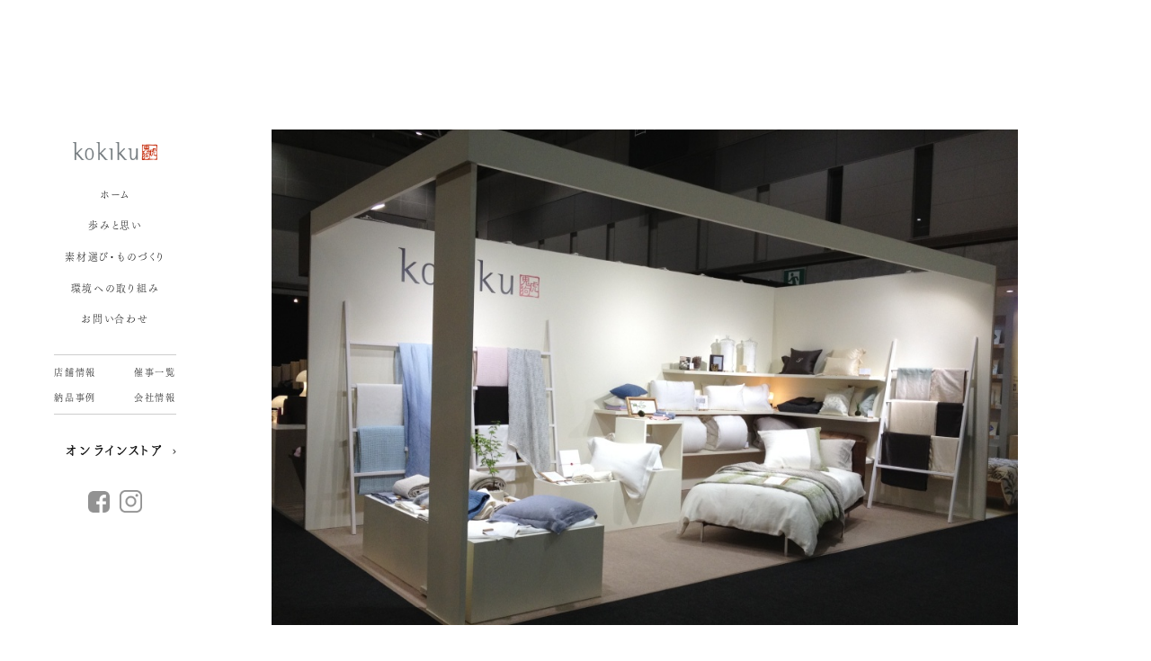

--- FILE ---
content_type: text/html; charset=UTF-8
request_url: https://kokiku.jp/category/event/666/
body_size: 6979
content:
<!DOCTYPE html>
<html lang="ja">

<head prefix="og: http://ogp.me/ns# fb: http://ogp.me/ns/fb# website: http://ogp.me/ns/website#">
		<meta charset="UTF-8">
	<meta http-equiv="X-UA-Compatible" content="IE=Edge">
	<title>IFFT interiorlifestyle TOKYO 2014 | kokiku</title>
		<meta name="keywords" content="">
	<meta name="author" content="TOLiVR">
	<meta name="viewport" content="width=device-width, initial-scale=1">
	<meta name="format-detection" content="telephone=no">

	<meta property="og:title" content="IFFT interiorlifestyle TOKYO 2014 | kokiku" />
	<meta property="og:type" content="article" />
	<meta property="og:image" content="https://kokiku.jp/wp-content/themes/kokiku/img/ogp.jpg" />
	<meta property="og:url" content="https://kokiku.jp" />
	<meta property="og:site_name" content="kokiku" />
	
	<link rel="stylesheet" type="text/css" href="https://kokiku.jp/wp-content/themes/kokiku/css/ress.css">
	<link rel="stylesheet" type="text/css" href="https://kokiku.jp/wp-content/themes/kokiku/css/header.css">
	<link rel="stylesheet" type="text/css" href="https://kokiku.jp/wp-content/themes/kokiku/css/first.css">
	<link rel="stylesheet" type="text/css" href="https://kokiku.jp/wp-content/themes/kokiku/css/style.css" media="print" onload="this.media='all'">
	<link rel="stylesheet" type="text/css" href="https://kokiku.jp/wp-content/themes/kokiku/css/single.css" media="print" onload="this.media='all'">
	<link rel="stylesheet" type="text/css" href="https://kokiku.jp/wp-content/themes/kokiku/css/footer.css" media="print" onload="this.media='all'">
	<link rel="stylesheet" type="text/css" href="https://kokiku.jp/wp-content/themes/kokiku/css/ifft-interiorlifestyle-tokyo-2014.css" media="print" onload="this.media='all'">
	<link rel="stylesheet" type="text/css" href="https://kokiku.jp/wp-content/themes/kokiku/css/last.css" media="print" onload="this.media='all'">

	<link rel="shortcut icon" href="https://kokiku.jp/wp-content/themes/kokiku/img/favicon.ico">
	<link rel="apple-touch-icon" href="https://kokiku.jp/wp-content/themes/kokiku/img/apple-touch-icon.png">
	<link rel="icon" type="image/png" href="https://kokiku.jp/wp-content/themes/kokiku/img/android-chrome-192x192.png">

	<style>
		body {
			margin: 0px;
		}
	</style>
		<script src="https://ajax.googleapis.com/ajax/libs/jquery/1.12.4/jquery.min.js"></script>
	<meta name='robots' content='max-image-preview:large' />

<!-- All in One SEO Pack 2.2.7.6.2 by Michael Torbert of Semper Fi Web Design[213,262] -->
<meta name="description" itemprop="description" content="2014年6月4-6日 東京ビッグサイト　西４ホール　HOME" />

<link rel="canonical" href="https://kokiku.jp/category/event/666/" />
<!-- /all in one seo pack -->
<link rel='dns-prefetch' href='//s.w.org' />
<script type="text/javascript">
window._wpemojiSettings = {"baseUrl":"https:\/\/s.w.org\/images\/core\/emoji\/14.0.0\/72x72\/","ext":".png","svgUrl":"https:\/\/s.w.org\/images\/core\/emoji\/14.0.0\/svg\/","svgExt":".svg","source":{"concatemoji":"https:\/\/kokiku.jp\/wp-includes\/js\/wp-emoji-release.min.js?ver=6.0.11"}};
/*! This file is auto-generated */
!function(e,a,t){var n,r,o,i=a.createElement("canvas"),p=i.getContext&&i.getContext("2d");function s(e,t){var a=String.fromCharCode,e=(p.clearRect(0,0,i.width,i.height),p.fillText(a.apply(this,e),0,0),i.toDataURL());return p.clearRect(0,0,i.width,i.height),p.fillText(a.apply(this,t),0,0),e===i.toDataURL()}function c(e){var t=a.createElement("script");t.src=e,t.defer=t.type="text/javascript",a.getElementsByTagName("head")[0].appendChild(t)}for(o=Array("flag","emoji"),t.supports={everything:!0,everythingExceptFlag:!0},r=0;r<o.length;r++)t.supports[o[r]]=function(e){if(!p||!p.fillText)return!1;switch(p.textBaseline="top",p.font="600 32px Arial",e){case"flag":return s([127987,65039,8205,9895,65039],[127987,65039,8203,9895,65039])?!1:!s([55356,56826,55356,56819],[55356,56826,8203,55356,56819])&&!s([55356,57332,56128,56423,56128,56418,56128,56421,56128,56430,56128,56423,56128,56447],[55356,57332,8203,56128,56423,8203,56128,56418,8203,56128,56421,8203,56128,56430,8203,56128,56423,8203,56128,56447]);case"emoji":return!s([129777,127995,8205,129778,127999],[129777,127995,8203,129778,127999])}return!1}(o[r]),t.supports.everything=t.supports.everything&&t.supports[o[r]],"flag"!==o[r]&&(t.supports.everythingExceptFlag=t.supports.everythingExceptFlag&&t.supports[o[r]]);t.supports.everythingExceptFlag=t.supports.everythingExceptFlag&&!t.supports.flag,t.DOMReady=!1,t.readyCallback=function(){t.DOMReady=!0},t.supports.everything||(n=function(){t.readyCallback()},a.addEventListener?(a.addEventListener("DOMContentLoaded",n,!1),e.addEventListener("load",n,!1)):(e.attachEvent("onload",n),a.attachEvent("onreadystatechange",function(){"complete"===a.readyState&&t.readyCallback()})),(e=t.source||{}).concatemoji?c(e.concatemoji):e.wpemoji&&e.twemoji&&(c(e.twemoji),c(e.wpemoji)))}(window,document,window._wpemojiSettings);
</script>
<style type="text/css">
img.wp-smiley,
img.emoji {
	display: inline !important;
	border: none !important;
	box-shadow: none !important;
	height: 1em !important;
	width: 1em !important;
	margin: 0 0.07em !important;
	vertical-align: -0.1em !important;
	background: none !important;
	padding: 0 !important;
}
</style>
	<link rel='stylesheet' id='wp-block-library-css'  href='https://kokiku.jp/wp-includes/css/dist/block-library/style.min.css?ver=6.0.11' type='text/css' media='all' />
<style id='global-styles-inline-css' type='text/css'>
body{--wp--preset--color--black: #000000;--wp--preset--color--cyan-bluish-gray: #abb8c3;--wp--preset--color--white: #ffffff;--wp--preset--color--pale-pink: #f78da7;--wp--preset--color--vivid-red: #cf2e2e;--wp--preset--color--luminous-vivid-orange: #ff6900;--wp--preset--color--luminous-vivid-amber: #fcb900;--wp--preset--color--light-green-cyan: #7bdcb5;--wp--preset--color--vivid-green-cyan: #00d084;--wp--preset--color--pale-cyan-blue: #8ed1fc;--wp--preset--color--vivid-cyan-blue: #0693e3;--wp--preset--color--vivid-purple: #9b51e0;--wp--preset--gradient--vivid-cyan-blue-to-vivid-purple: linear-gradient(135deg,rgba(6,147,227,1) 0%,rgb(155,81,224) 100%);--wp--preset--gradient--light-green-cyan-to-vivid-green-cyan: linear-gradient(135deg,rgb(122,220,180) 0%,rgb(0,208,130) 100%);--wp--preset--gradient--luminous-vivid-amber-to-luminous-vivid-orange: linear-gradient(135deg,rgba(252,185,0,1) 0%,rgba(255,105,0,1) 100%);--wp--preset--gradient--luminous-vivid-orange-to-vivid-red: linear-gradient(135deg,rgba(255,105,0,1) 0%,rgb(207,46,46) 100%);--wp--preset--gradient--very-light-gray-to-cyan-bluish-gray: linear-gradient(135deg,rgb(238,238,238) 0%,rgb(169,184,195) 100%);--wp--preset--gradient--cool-to-warm-spectrum: linear-gradient(135deg,rgb(74,234,220) 0%,rgb(151,120,209) 20%,rgb(207,42,186) 40%,rgb(238,44,130) 60%,rgb(251,105,98) 80%,rgb(254,248,76) 100%);--wp--preset--gradient--blush-light-purple: linear-gradient(135deg,rgb(255,206,236) 0%,rgb(152,150,240) 100%);--wp--preset--gradient--blush-bordeaux: linear-gradient(135deg,rgb(254,205,165) 0%,rgb(254,45,45) 50%,rgb(107,0,62) 100%);--wp--preset--gradient--luminous-dusk: linear-gradient(135deg,rgb(255,203,112) 0%,rgb(199,81,192) 50%,rgb(65,88,208) 100%);--wp--preset--gradient--pale-ocean: linear-gradient(135deg,rgb(255,245,203) 0%,rgb(182,227,212) 50%,rgb(51,167,181) 100%);--wp--preset--gradient--electric-grass: linear-gradient(135deg,rgb(202,248,128) 0%,rgb(113,206,126) 100%);--wp--preset--gradient--midnight: linear-gradient(135deg,rgb(2,3,129) 0%,rgb(40,116,252) 100%);--wp--preset--duotone--dark-grayscale: url('#wp-duotone-dark-grayscale');--wp--preset--duotone--grayscale: url('#wp-duotone-grayscale');--wp--preset--duotone--purple-yellow: url('#wp-duotone-purple-yellow');--wp--preset--duotone--blue-red: url('#wp-duotone-blue-red');--wp--preset--duotone--midnight: url('#wp-duotone-midnight');--wp--preset--duotone--magenta-yellow: url('#wp-duotone-magenta-yellow');--wp--preset--duotone--purple-green: url('#wp-duotone-purple-green');--wp--preset--duotone--blue-orange: url('#wp-duotone-blue-orange');--wp--preset--font-size--small: 13px;--wp--preset--font-size--medium: 20px;--wp--preset--font-size--large: 36px;--wp--preset--font-size--x-large: 42px;}.has-black-color{color: var(--wp--preset--color--black) !important;}.has-cyan-bluish-gray-color{color: var(--wp--preset--color--cyan-bluish-gray) !important;}.has-white-color{color: var(--wp--preset--color--white) !important;}.has-pale-pink-color{color: var(--wp--preset--color--pale-pink) !important;}.has-vivid-red-color{color: var(--wp--preset--color--vivid-red) !important;}.has-luminous-vivid-orange-color{color: var(--wp--preset--color--luminous-vivid-orange) !important;}.has-luminous-vivid-amber-color{color: var(--wp--preset--color--luminous-vivid-amber) !important;}.has-light-green-cyan-color{color: var(--wp--preset--color--light-green-cyan) !important;}.has-vivid-green-cyan-color{color: var(--wp--preset--color--vivid-green-cyan) !important;}.has-pale-cyan-blue-color{color: var(--wp--preset--color--pale-cyan-blue) !important;}.has-vivid-cyan-blue-color{color: var(--wp--preset--color--vivid-cyan-blue) !important;}.has-vivid-purple-color{color: var(--wp--preset--color--vivid-purple) !important;}.has-black-background-color{background-color: var(--wp--preset--color--black) !important;}.has-cyan-bluish-gray-background-color{background-color: var(--wp--preset--color--cyan-bluish-gray) !important;}.has-white-background-color{background-color: var(--wp--preset--color--white) !important;}.has-pale-pink-background-color{background-color: var(--wp--preset--color--pale-pink) !important;}.has-vivid-red-background-color{background-color: var(--wp--preset--color--vivid-red) !important;}.has-luminous-vivid-orange-background-color{background-color: var(--wp--preset--color--luminous-vivid-orange) !important;}.has-luminous-vivid-amber-background-color{background-color: var(--wp--preset--color--luminous-vivid-amber) !important;}.has-light-green-cyan-background-color{background-color: var(--wp--preset--color--light-green-cyan) !important;}.has-vivid-green-cyan-background-color{background-color: var(--wp--preset--color--vivid-green-cyan) !important;}.has-pale-cyan-blue-background-color{background-color: var(--wp--preset--color--pale-cyan-blue) !important;}.has-vivid-cyan-blue-background-color{background-color: var(--wp--preset--color--vivid-cyan-blue) !important;}.has-vivid-purple-background-color{background-color: var(--wp--preset--color--vivid-purple) !important;}.has-black-border-color{border-color: var(--wp--preset--color--black) !important;}.has-cyan-bluish-gray-border-color{border-color: var(--wp--preset--color--cyan-bluish-gray) !important;}.has-white-border-color{border-color: var(--wp--preset--color--white) !important;}.has-pale-pink-border-color{border-color: var(--wp--preset--color--pale-pink) !important;}.has-vivid-red-border-color{border-color: var(--wp--preset--color--vivid-red) !important;}.has-luminous-vivid-orange-border-color{border-color: var(--wp--preset--color--luminous-vivid-orange) !important;}.has-luminous-vivid-amber-border-color{border-color: var(--wp--preset--color--luminous-vivid-amber) !important;}.has-light-green-cyan-border-color{border-color: var(--wp--preset--color--light-green-cyan) !important;}.has-vivid-green-cyan-border-color{border-color: var(--wp--preset--color--vivid-green-cyan) !important;}.has-pale-cyan-blue-border-color{border-color: var(--wp--preset--color--pale-cyan-blue) !important;}.has-vivid-cyan-blue-border-color{border-color: var(--wp--preset--color--vivid-cyan-blue) !important;}.has-vivid-purple-border-color{border-color: var(--wp--preset--color--vivid-purple) !important;}.has-vivid-cyan-blue-to-vivid-purple-gradient-background{background: var(--wp--preset--gradient--vivid-cyan-blue-to-vivid-purple) !important;}.has-light-green-cyan-to-vivid-green-cyan-gradient-background{background: var(--wp--preset--gradient--light-green-cyan-to-vivid-green-cyan) !important;}.has-luminous-vivid-amber-to-luminous-vivid-orange-gradient-background{background: var(--wp--preset--gradient--luminous-vivid-amber-to-luminous-vivid-orange) !important;}.has-luminous-vivid-orange-to-vivid-red-gradient-background{background: var(--wp--preset--gradient--luminous-vivid-orange-to-vivid-red) !important;}.has-very-light-gray-to-cyan-bluish-gray-gradient-background{background: var(--wp--preset--gradient--very-light-gray-to-cyan-bluish-gray) !important;}.has-cool-to-warm-spectrum-gradient-background{background: var(--wp--preset--gradient--cool-to-warm-spectrum) !important;}.has-blush-light-purple-gradient-background{background: var(--wp--preset--gradient--blush-light-purple) !important;}.has-blush-bordeaux-gradient-background{background: var(--wp--preset--gradient--blush-bordeaux) !important;}.has-luminous-dusk-gradient-background{background: var(--wp--preset--gradient--luminous-dusk) !important;}.has-pale-ocean-gradient-background{background: var(--wp--preset--gradient--pale-ocean) !important;}.has-electric-grass-gradient-background{background: var(--wp--preset--gradient--electric-grass) !important;}.has-midnight-gradient-background{background: var(--wp--preset--gradient--midnight) !important;}.has-small-font-size{font-size: var(--wp--preset--font-size--small) !important;}.has-medium-font-size{font-size: var(--wp--preset--font-size--medium) !important;}.has-large-font-size{font-size: var(--wp--preset--font-size--large) !important;}.has-x-large-font-size{font-size: var(--wp--preset--font-size--x-large) !important;}
</style>
<link rel="https://api.w.org/" href="https://kokiku.jp/wp-json/" /><link rel="alternate" type="application/json" href="https://kokiku.jp/wp-json/wp/v2/posts/666" /><link rel="EditURI" type="application/rsd+xml" title="RSD" href="https://kokiku.jp/xmlrpc.php?rsd" />
<link rel="wlwmanifest" type="application/wlwmanifest+xml" href="https://kokiku.jp/wp-includes/wlwmanifest.xml" /> 
<meta name="generator" content="WordPress 6.0.11" />
<link rel='shortlink' href='https://kokiku.jp/?p=666' />
<link rel="alternate" type="application/json+oembed" href="https://kokiku.jp/wp-json/oembed/1.0/embed?url=https%3A%2F%2Fkokiku.jp%2Fcategory%2Fevent%2F666%2F" />
<link rel="alternate" type="text/xml+oembed" href="https://kokiku.jp/wp-json/oembed/1.0/embed?url=https%3A%2F%2Fkokiku.jp%2Fcategory%2Fevent%2F666%2F&#038;format=xml" />
	<script type="text/javascript" src="https://kokiku.jp/wp-content/themes/kokiku/js/customize.min.js"></script>

	<script>
		(function(d) {
			var config = {
				kitId: 'fip1krk',
					scriptTimeout: 3000,
					async: true
				},
				h = d.documentElement,
				t = setTimeout(function() {
					h.className = h.className.replace(/\bwf-loading\b/g, "") + " wf-inactive";
				}, config.scriptTimeout),
				tk = d.createElement("script"),
				f = false,
				s = d.getElementsByTagName("script")[0],
				a;
			h.className += " wf-loading";
			tk.src = 'https://use.typekit.net/' + config.kitId + '.js';
			tk.async = true;
			tk.onload = tk.onreadystatechange = function() {
				a = this.readyState;
				if (f || a && a != "complete" && a != "loaded") return;
				f = true;
				clearTimeout(t);
				try {
					Typekit.load(config)
				} catch (e) {}
			};
			s.parentNode.insertBefore(tk, s)
		})(document);
	</script>
</head>

<body>
		<p class="sp_logo sp_only"><a href="https://kokiku.jp"><img src="https://kokiku.jp/wp-content/themes/kokiku/img/common/logo.png" alt="kokiku"></a></p>
	<header class="l-header">
		<div class="header_innerwrap">
			<div class="header_inner">
				<p class="logo"><a href="https://kokiku.jp"><img src="https://kokiku.jp/wp-content/themes/kokiku/img/common/logo.png" alt="kokiku"></a></p>
			
				<div class="header_nav">
					<nav>
						<ul>
							<li><a class="" href="https://kokiku.jp"><span>ホーム</span></a></li>
							<li><a class="" href="https://kokiku.jp/about/"><span>歩みと思い</span></a></li>
							<li><a class="" href="https://kokiku.jp/concept/"><span>素材選び・ものづくり</span></a></li>
							<li><a class="" href="https://kokiku.jp/environment/"><span>環境への取り組み</span></a></li>
							<li><a class="" href="mailto:shop@kokiku.jp"><span>お問い合わせ</span></a></li>
						</ul>
					</nav>
				</div>
			
				<div class="header_subnav">
					<ul>
						<li><a href="https://kokiku.jp/company/#link_shopinfo">店舗情報</a></li>
						<li><a href="https://kokiku.jp/category/event">催事一覧</a></li>
						<li><a href="https://kokiku.jp/category/achievement">納品事例</a></li>
						<li><a href="https://kokiku.jp/company/">会社情報</a></li>
					</ul>
				</div>
			
				<p class="online"><a href="https://shop.kokiku.jp/">オンラインストア<span class="ico ico_link_arrow"></span></a></p>
				<ul class="sns_list">
					<li><a href="https://www.facebook.com/kokiku.jp" target="_blank" class="hover"><img src="https://kokiku.jp/wp-content/themes/kokiku/img/common/ico_fb.png" alt="" loading="lazy" width="24"></a></li>
					<li><a href="https://www.instagram.com/kokiku.jp/" target="_blank" class="hover"><img src="https://kokiku.jp/wp-content/themes/kokiku/img/common/ico_is.png" alt="" loading="lazy" width="25"></a></li>
				</ul>
			</div>
		</div>
	</header>

	<div class="hamburger_icon tab_only hover">
		<div id="nav-toggle">
			<span></span><span></span><span></span>
		</div>
	</div><main class="single">
	<div id="main_contents" class="site-content">

		<section id="article" class="section">
			<div class="content_wrap">
				
								<p class="main_img"><img src="https://kokiku.jp/wp-content/uploads/all.jpg" alt="IFFT interiorlifestyle TOKYO 2014"  loading="lazy" /></p>
								<h1 class="tit">IFFT interiorlifestyle TOKYO 2014</h1>
				<p class="date">2015.11.21</p>


				<div class="contents">
					<div><p>2014年6月4-6日<br />
東京ビッグサイト　西４ホール　HOME</p>
<p><a href="https://kokiku.jp/wp-content/uploads/momiji.jpg"><img width="400" height="268" src="https://kokiku.jp/wp-content/uploads/momiji-400x268.jpg" alt="momiji"  class="alignnone size-thumbnail wp-image-669" /></a>　<a href="https://kokiku.jp/wp-content/uploads/吉祥.jpg"><img loading="lazy" width="400" height="268" src="https://kokiku.jp/wp-content/uploads/吉祥-400x268.jpg" alt="吉祥"  class="alignnone size-thumbnail wp-image-670" /></a><br />
<a href="https://kokiku.jp/wp-content/uploads/half2.jpg"><img src="https://kokiku.jp/wp-content/uploads/half2.jpg" alt="half2"  class="alignnone size-full wp-image-672" /></a>　<br />
<a href="https://kokiku.jp/wp-content/uploads/img-report-2014-02-07.jpg"><img loading="lazy" width="454" height="336" src="https://kokiku.jp/wp-content/uploads/img-report-2014-02-07.jpg" alt="img-report-2014-02-07"  class="alignnone size-full wp-image-679" srcset="https://kokiku.jp/wp-content/uploads/img-report-2014-02-07.jpg 454w, https://kokiku.jp/wp-content/uploads/img-report-2014-02-07-300x222.jpg 300w" sizes="(max-width: 454px) 100vw, 454px" /></a>　<a href="https://kokiku.jp/wp-content/uploads/img-report-2014-02-06.jpg"><img loading="lazy" width="226" height="339" src="https://kokiku.jp/wp-content/uploads/img-report-2014-02-06.jpg" alt="img-report-2014-02-06"  class="alignnone size-full wp-image-680" srcset="https://kokiku.jp/wp-content/uploads/img-report-2014-02-06.jpg 226w, https://kokiku.jp/wp-content/uploads/img-report-2014-02-06-200x300.jpg 200w" sizes="(max-width: 226px) 100vw, 226px" /></a></p>
</div>
				</div>

				
								<div class="pagenation">
					<div class="box">
												<a class="left animation ShowIn" href="https://kokiku.jp/category/event/643/">
							<span>前の記事</span>
							<p>WHITE MILANO 2014</p>
						</a>
																		<a class="right animation ShowIn" href="https://kokiku.jp/category/event/687/">
							<span>次の記事</span>
							<p>WHITE MILANO 2015</p>
						</a>
											</div>
				</div>
			
				<p class="btn_wrap animation ShowIn" style="margin-top:5rem"><a href="https://kokiku.jp/category/category/event/" class="btn">展示会／イベント一覧</a></p>
			</div>
		</section>
		<section class="section_store section_shop section">
		<p class="common_mainimg animation ShowIn"></p>
	<div class="content_wrap_s">
		<h2 class="tit animation ShowIn">直営店</h2>
		<div class="box">
			<div class="txtwrap">
				<p class="name animation ShowIn">kokiku 青山ショールーム</p>
				<p class="address animation ShowIn">
					〒107-0062<br>
					東京都港区南青山5-10-2 第2九曜Bldg.106
				</p>
				
				<ul class="list animation ShowIn">
					<li><a href="https://g.page/kokiku-jp?share" rel="nofollow" class="link_txt"><span class="ico ico_map"></span>MAP</a></li>
					<li><a href="https://kokiku.jp/category/news/5385/" class="link_txt"><span class="ico ico_calender"></span>営業日カレンダー</a></li>
				</ul>
				<p class="contact animation ShowIn">
					TEL   : <a href="tel:0367125700">03-6712-5700</a><br>
					Email: <a href="mailto:shop@kokiku.jp">shop@kokiku.jp</a>
				</p>
				<div class="online animation ShowIn">
					<span class="big">kokikuオンラインストア</span><br>
					<a href="https://shop.kokiku.jp/">https://shop.kokiku.jp/</a>
				</div>
			</div>
			<p class="img animation ShowIn"><img src="https://kokiku.jp/wp-content/themes/kokiku/img/common/illust_map.jpg" alt="" loading="lazy"></p>
		</div>
	</div>
</section>

<a id="link_calendar" class="page_link"></a>
<section class="section_calender section_shop section">
	<div class="content_wrap_s">
		<h2 class="tit animation ShowIn">営業日</h2>
		<div class="box">
												<a href="https://kokiku.jp/category/news/5385/" class="calender_link">
			
								<img src="https://kokiku.jp/wp-content/uploads/Gold-Minimalist-January-2026-Calendar-Facebook-Post-2-1024x1024.png" alt="1月の営業日" loading="lazy">
							</a>
											</div>
	</div>
</section>
		<section id="news" class="section wrap_type">
	<div class="wrap_line animation"></div>
	<div class="content_wrap_s">
		<div class="common_head">
			<h2 class="tit animation ShowIn">お知らせ</h2>
			<p class="btn_wrap animation ShowIn"><a href="https://kokiku.jp/category/news/" class="btn_txt">一覧へ</a></p>
		</div>
		<div class="dl_box">
									<div class="box">
								<a href="https://kokiku.jp/category/news/5385/">
					<dl class="animation ShowIn">
						<dt class="animation ShowIn">2025年12月26日</dt>
						<dd class="animation ShowIn">1月の営業日</dd>
					</dl>
				</a>
								<a href="https://kokiku.jp/category/news/5383/">
					<dl class="animation ShowIn">
						<dt class="animation ShowIn">2025年12月22日</dt>
						<dd class="animation ShowIn">年末年始休業のお知らせ</dd>
					</dl>
				</a>
								<a href="https://kokiku.jp/category/news/5379/">
					<dl class="animation ShowIn">
						<dt class="animation ShowIn">2025年11月29日</dt>
						<dd class="animation ShowIn">12月の営業日</dd>
					</dl>
				</a>
							</div>
								</div>
	</div>
</section>
	</div>
</main>


<footer class="l-footer">
	<div class="content_wrap">
		<div class="footer_inner">
			<div class="footer_link">
				<ul>
					<li class="animation ShowIn"><a href="https://shop.kokiku.jp/blogs/link/%E7%B4%A0%E6%9D%90%E5%88%A5%E3%81%AE%E3%81%8A%E6%89%8B%E5%85%A5%E3%82%8C%E6%96%B9%E6%B3%95"><p class="img"><img src="https://kokiku.jp/wp-content/themes/kokiku/img/common/footer_link_img01.jpg" alt="" loading="lazy"></p><p class="title"><span>素材別お手入れ方法</span></p></a></li>
					<li class="animation ShowIn"><a href="https://shop.kokiku.jp/blogs/link/downtype"><p class="img"><img src="https://kokiku.jp/wp-content/themes/kokiku/img/common/footer_link_img02.jpg" alt="" loading="lazy"></p><p class="title"><span>羽毛の種類</span></p></a></li>
					<li class="animation ShowIn"><a href="https://shop.kokiku.jp/blogs/link/%E7%BE%BD%E6%AF%9B%E5%B8%83%E5%9B%A3%E3%81%AE%E9%81%B8%E3%81%B3%E6%96%B9"><p class="img"><img src="https://kokiku.jp/wp-content/themes/kokiku/img/common/footer_link_img03.jpg" alt="" loading="lazy"></p><p class="title"><span>羽毛布団の選び方</span></p></a></li>
				</ul>
			</div>
			
			<div class="footer_info">
				<div class="left">
					<div class="logo_wrap">
						<p class="logo"><img src="https://kokiku.jp/wp-content/themes/kokiku/img/common/logo.png" alt="kokiku" loading="lazy"></p>
					</div>
					<p class="info">
						kokiku 青山ショールーム<br>
						〒107-0062 東京都港区南青山5-10-2 第2九曜Bldg.106
					</p>
					<ul class="sns_list">
						<li><a href="https://www.facebook.com/kokiku.jp" target="_blank" class="hover"><img src="https://kokiku.jp/wp-content/themes/kokiku/img/common/ico_fb.png" alt="" loading="lazy" width="24"></a></li>
						<li><a href="https://www.instagram.com/kokiku.jp/" target="_blank" class="hover"><img src="https://kokiku.jp/wp-content/themes/kokiku/img/common/ico_is.png" alt="" loading="lazy" width="25"></a></li>
					</ul>
				</div>
			
				<div class="footer_nav_wrap">
					<div class="footer_nav">
							<ul class="main">
								<li><a class="text_link02" href="https://kokiku.jp"><span>ホーム</span></a></li>
								<li><a class="text_link02" href="https://kokiku.jp/about/"><span>歩みと思い</span></a></li>
								<li><a class="text_link02" href="https://kokiku.jp/concept/"><span>素材選び・ものづくり</span></a></li>
								<li><a class="text_link02" href="https://kokiku.jp/environment/"><span>環境への取り組み</span></a></li>
								<li><a class="text_link02" href="mailto:shop@kokiku.jp"><span>お問い合わせ</span></a></li>
							</ul>
						<ul class="sub">
							<li><a class="text_link02" href="https://kokiku.jp/company/#link_shopinfo">店舗情報</a></li>
							<li><a class="text_link02" href="https://kokiku.jp/category/achievement">納品事例</a></li>
						</ul>
						<ul class="sub">
							<li><a class="text_link02" href="https://kokiku.jp/category/event">催事一覧</a></li>
							<li><a class="text_link02" href="https://kokiku.jp/company/">会社情報</a></li>
						</ul>
					</div>
					
					<p class="online"><a href="https://shop.kokiku.jp/">オンラインストア<span class="ico ico_link_arrow"></span></a></p>
				</div>
			</div>
			<small><span>© kokiku.</span></small>
		</div>
	</div>
</footer>
</body>

</html>

--- FILE ---
content_type: text/css
request_url: https://kokiku.jp/wp-content/themes/kokiku/css/header.css
body_size: 1088
content:
.l-header{position:fixed;left:0;top:0;bottom:0;width:20%;display:-webkit-box;display:-ms-flexbox;display:flex;justify-content:center;align-items:center;text-align:center;z-index:2}.l-header .header_inner{max-width:15rem}.l-header .logo{margin-bottom:4rem}.l-header .logo img{width:12rem}.l-header .header_nav{margin-bottom:2.2rem}.l-header .header_nav ul li{font-size:1.3rem}.l-header .header_nav ul li:not(:last-child){margin-bottom:1rem}.l-header .header_nav ul li a{display:block;transition:all 0.35s}.l-header .header_nav ul li a:hover{opacity:0.5}.l-header .header_nav ul li span{position:relative;display:inline-block;padding-bottom:0.2rem;font-size:1.03em;z-index:0}.l-header .header_subnav{margin-bottom:1.5rem}.l-header .header_subnav ul{display:-webkit-box;display:-ms-flexbox;display:flex;flex-wrap:wrap;justify-content:space-between;border-top:1px solid rgba(0, 0, 0, 0.2);border-bottom:1px solid rgba(0, 0, 0, 0.2);padding:0.3rem 0 0.7rem}.l-header .header_subnav ul li{min-width:34%}.l-header .header_subnav ul li a{font-size:1.12rem}.l-header .header_subnav ul li a:hover{text-decoration:underline}.l-header .online{margin-bottom:0.5rem;text-align:center}.l-header .online a{position:relative;display:block;padding:1rem 0;font-size:1.5rem;font-weight:bold;letter-spacing:0.2em}.l-header .online a .ico{position:absolute;right:0;top:50%;margin-right:0;transform:translate(0, -50%);-webkit-transform:translate(0, -50%);transition:all 0.3s}.l-header .online a:hover .ico{right:-1rem}.l-header .sns_list{display:-webkit-box;display:-ms-flexbox;display:flex;justify-content:center;align-items:center}.l-header .sns_list li:not(:last-child){margin-right:1.3rem}.hamburger_icon{display:none}@media screen and (min-width:1001px) and (max-width:1300px){.l-header .logo{margin-bottom:3rem}.l-header .logo img{width:10.5rem}.l-header .header_nav{margin-bottom:3rem}.l-header .header_nav ul li:not(:last-child){margin-bottom:1.2rem}.l-header .header_nav ul li span{font-size:1.21rem}.l-header .header_subnav{margin-bottom:2rem}.l-header .header_subnav ul{padding:0.4rem 0 0.6rem}.l-header .online{margin-bottom:2rem}.l-header .online a{font-size:1.5rem}}@media screen and (min-width:1001px){.scroll-end .l-header{position:absolute;top:auto;bottom:55rem}}@media screen and (max-width:1000px){.sp_logo{position:fixed;left:2rem;top:1.6rem;z-index:1}.sp_logo img{width:10.8rem}.l-header{width:100%;height:100vh;opacity:0;align-items:flex-start;visibility:hidden;transition:all 0.3s;background:rgba(255, 255, 255, 0.95);overflow:auto}.l-header.open{top:0;opacity:1;visibility:visible}.l-header .header_innerwrap{display:-webkit-box;display:-ms-flexbox;display:flex;align-items:center;justify-content:center;min-height:100vh}.l-header .header_inner{max-width:21rem;padding:5.6rem 0 3rem}.l-header .logo{margin-bottom:3.3rem}.l-header .logo img{width:11rem}.l-header .header_nav{margin-bottom:2.8rem}.l-header .header_nav ul li{font-size:1.36rem}.l-header .header_nav ul li:not(:last-child){margin-bottom:1.6rem}.l-header .header_subnav{margin-bottom:2.8rem}.l-header .header_subnav ul li a{font-size:1.25rem}.l-header .online{margin-bottom:2rem}.l-header .online a{font-size:1.6rem}.hamburger_icon{position:fixed;right:1.8rem;top:1.8rem;display:block;width:4.4rem;height:4.4rem;z-index:1001}.hamburger_icon #nav-toggle{position:absolute;left:0;right:0;top:0;bottom:0;margin:auto;width:3.6rem;height:1.6rem}.hamburger_icon #nav-toggle span{position:absolute;display:block;left:50%;top:0;width:100%;height:1px;background:#201f1e;transform:translate(-50%, 0);-webkit-transform:translate(-50%, 0);-webkit-transition:all 0.3s;transition:all 0.3s}.hamburger_icon #nav-toggle span:nth-child(2){top:50%;transform:translate(-50%, -50%);-webkit-transform:translate(-50%, -50%)}.hamburger_icon #nav-toggle span:nth-child(3){top:auto;bottom:0}.hamburger_icon.open #nav-toggle span{top:50%;background:#201f1e;transform:translate(-50%, -50%) rotate(45deg);-webkit-transform:translate(-50%, -50%) rotate(45deg)}.hamburger_icon.open #nav-toggle span:nth-child(2){opacity:0}.hamburger_icon.open #nav-toggle span:nth-child(3){top:50%;bottom:auto;transform:translate(-50%, -50%) rotate(-45deg);-webkit-transform:translate(-50%, -50%) rotate(-45deg)}}

--- FILE ---
content_type: text/css
request_url: https://kokiku.jp/wp-content/themes/kokiku/css/first.css
body_size: 2142
content:
*{letter-spacing:0.16em}h1,h2,h3,h4,h5,dt{color:#201f1e;font-weight:300}html{visibility:hidden}html.wf-active,html.loading-delay{visibility:visible}html{font-size:62.5% !important}body{position:relative;min-width:1000px;width:100%;margin:0 auto;font-family:"游ゴシック Medium", YuGothic, "游ゴシック体", "メイリオ", "Hiragino Kaku Gothic ProN", "ヒラギノ角ゴ ProN W3", HiraKakuProN-W3, "Yu Gothic Medium", sans-serif;font-weight:400;color:#1e1e1e;font-size:1.6rem;overflow:hidden;line-height:2;word-break:break-all;-webkit-font-feature-settings:"palt";font-feature-settings:"palt";-webkit-animation:bodyfadeIn ease-in-out 2s 1 normal forwards;animation:bodyfadeIn ease-in-out 2s 1 normal forwards}@keyframes bodyfadeIn{0%{opacity:0}100%{opacity:1}}@-webkit-keyframes bodyfadeIn{0%{opacity:0}100%{opacity:1}}* html body{font-size:73%}main{position:relative;z-index:0}#main_contents{width:72%;min-height:100rem;margin-left:auto;margin-right:8%}.wrap_bg{position:absolute;left:-80%;right:0;top:0;height:100%;z-index:-1}.wrap_line{position:absolute;left:-80%;right:0;top:0;height:0.6rem;background:#f4f4f4;z-index:-1}.section{position:relative;margin-bottom:14.5rem;z-index:0}.section.wrap_type{margin-bottom:0;padding:13rem 0}.content_wrap{position:relative;max-width:130rem;width:90%;margin:0 auto;z-index:0}.content_wrap_s{position:relative;max-width:100rem;width:82%;margin:0 auto;z-index:0}.content_bg{position:absolute;right:0;top:0;width:100%;height:100%;background-repeat:no-repeat;background-position:center center;background-size:cover;z-index:-1}.content_bg.sc_animation{width:0;-webkit-transition:width 1s;transition:width 1s}.content_bg.sc_animation.is-animated{width:100%}@media screen and (min-width:1201px) and (max-width:1600px){html{font-size:calc(55% + 0.08vw) !important}}@media screen and (min-width:1001px) and (max-width:1300px){html{font-size:calc(50% + 0.08vw) !important}}@media screen and (max-width:1000px){html{font-size:55% !important}body{min-width:1px}#main_contents{width:auto;min-height:0;margin-right:0}.wrap_bg,.wrap_line{left:0}.section{margin-bottom:5.5rem}.section.wrap_type{padding:6rem 0}.content_wrap{width:88%}.content_wrap_s{width:82%}.section_first{margin-top:5rem}}@media screen and (max-width:320px){html{font-size:43% !important}}#main_visual{position:relative;margin-bottom:18rem;z-index:0}#main_visual .bg_wrap{position:relative;z-index:0}#main_visual .visual_bg{height:100vh;min-height:500px;background-position:center center;background-repeat:no-repeat;background-size:cover}#main_visual .titwrap{position:absolute;left:4%;top:50%;width:100%;transform:translate(0, -50%);-webkit-transform:translate(0, -50%);z-index:1}#main_visual .tit{color:#fff;font-size:3.3rem;text-align:center}#main_visual02{position:relative;height:100vh;min-height:50rem}#main_visual02 .titwrap{position:absolute;left:50%;top:50%;display:-webkit-box;display:-ms-flexbox;display:flex;justify-content:center;align-items:center;width:20rem;height:48rem;transform:translate(-50%, -50%);-webkit-transform:translate(-50%, -50%)}#main_visual02 .titwrap::before,#main_visual02 .titwrap::after{content:"";position:absolute;right:0;top:0;width:5.5rem;height:5.9rem;background:url(../img/common/main_visual_tit_deco.png) center center no-repeat;background-size:contain}#main_visual02 .titwrap::after{right:auto;left:0;top:auto;bottom:0;transform:rotate(180deg);-webkit-transform:rotate(180deg)}#main_visual02 .tit{display:-webkit-box;display:-ms-flexbox;display:flex;justify-content:center;flex-direction:row-reverse;text-align:center}#main_visual02 .tit>span{display:block;width:1em;margin:0 0.2em;font-size:2.7rem;line-height:1.48}#main_visual02 .tit>span span{letter-spacing:0}#main_visual03 .tit_wrap{padding:18rem 0 10rem;text-align:center}#main_visual03 .tit{margin-bottom:1rem;font-size:2.8rem}#main_visual03 .en{color:#b2b2b2;font-size:1.8rem;text-transform:capitalize}@media screen and (max-width:1000px){#main_visual{margin-bottom:8rem}#main_visual .titwrap{left:0}#main_visual .tit{font-size:2.8rem}#main_visual02{min-height:40rem}#main_visual02 .titwrap{width:16rem;height:36rem}#main_visual02 .titwrap::before,#main_visual02 .titwrap::after{width:4.5rem;height:4.9rem}#main_visual02 .tit>span{font-size:2.4rem}#main_visual03 .tit_wrap{padding:9.5rem 0 5rem}#main_visual03 .tit{font-size:2.4rem}}.animation.ShowIn,.animation.ShowInScale,.animation.ShowInUp,.animation.SlideLeft,.animation.SlideRight,.animation.SlideUp{opacity:0;-webkit-transition:all 1s;transition:all 1s}.animation.is-animated.SlideLeft{-webkit-animation:SlideLeft cubic-bezier(0.34, 0.8, 0.64, 1) 1.4s 1 normal forwards;animation:SlideLeft cubic-bezier(0.34, 0.8, 0.64, 1) 1.4s 1 normal forwards}.animation.is-animated.SlideRight{-webkit-animation:SlideRight cubic-bezier(0.34, 0.8, 0.64, 1) 1.4s 1 normal forwards;animation:SlideRight cubic-bezier(0.34, 0.8, 0.64, 1) 1.4s 1 normal forwards}.animation.is-animated.SlideUp{-webkit-animation:SlideUp cubic-bezier(0.34, 1.56, 0.64, 1) 1.6s 1 normal forwards;animation:SlideUp cubic-bezier(0.34, 1.56, 0.64, 1) 1.6s 1 normal forwards}.animation.is-animated.ShowIn{opacity:0;-webkit-animation:ShowIn ease-in 0.5s 1 normal forwards;animation:ShowIn ease-in 0.5s 1 normal forwards;animation-delay:0.3s}.animation.is-animated.ShowInScale{-webkit-animation:ShowInScale cubic-bezier(0.34, 1.3, 0.8, 1) 1.6s 1 normal forwards;animation:ShowInScale cubic-bezier(0.34, 1.3, 0.8, 1) 1.6s 1 normal forwards}.animation.is-animated.ShowInUp{-webkit-animation:ShowInUp ease-in-out 0.95s 1 normal forwards;animation:ShowInUp ease-in-out 0.95s 1 normal forwards}.animation.ShowInBg{overflow:hidden;-webkit-transition:all 3s;transition:all 3s;opacity:0;-webkit-filter:blur(2rem);-moz-filter:blur(2rem);-o-filter:blur(2rem);-ms-filter:blur(2rem);filter:blur(2rem)}.animation.ShowInBg.is-animated{opacity:1;-webkit-filter:blur(0);-moz-filter:blur(0);-o-filter:blur(0);-ms-filter:blur(0);filter:blur(0)}.animation.ShowInImg{overflow:hidden}.animation.ShowInImg img{opacity:0;-webkit-transform:scale(1.1) translate(0, -50%);transform:scale(1.1) translate(0, -50%);-webkit-transition:all 2s;transition:all 2s}.animation.ShowInImg.is-animated img{opacity:1;-webkit-transform:scale(1);transform:scale(1)}.animation.ShowInImg02{position:relative;overflow:hidden;z-index:0}.animation.ShowInImg02::before{content:"";position:absolute;right:0;top:0;width:100%;height:100%;background:#1e1e1e;z-index:1;-webkit-transition:all 0.6s;transition:all 0.6s}.animation.ShowInImg02 img{-webkit-transform:scale(1.1);transform:scale(1.1);-webkit-transition:all 1s;transition:all 1s}.animation.ShowInImg02.is-animated::before{width:0}@-webkit-keyframes SlideLeft{0%{opacity:0;-webkit-transform:translate(2rem, 0);transform:translate(2rem, 0)}100%{opacity:1;-webkit-transform:translate(0, 0);transform:translate(0, 0)}}@keyframes SlideLeft{0%{opacity:0;-webkit-transform:translate(2rem, 0);transform:translate(2rem, 0)}100%{opacity:1;-webkit-transform:translate(0, 0);transform:translate(0, 0)}}@-webkit-keyframes SlideRight{0%{opacity:0;-webkit-transform:translate(-2rem, 0);transform:translate(-2rem, 0)}100%{opacity:1;-webkit-transform:translate(0, 0);transform:translate(0, 0)}}@keyframes SlideRight{0%{opacity:0;-webkit-transform:translate(-2rem, 0);transform:translate(-2rem, 0)}100%{opacity:1;-webkit-transform:translate(0, 0);transform:translate(0, 0)}}@-webkit-keyframes SlideUp{0%{-webkit-transform:translate(0, 2rem);transform:translate(0, 2rem)}100%{-webkit-transform:translate(0, 0);transform:translate(0, 0)}}@keyframes SlideUp{0%{-webkit-transform:translate(0, 2rem);transform:translate(0, 2rem)}100%{-webkit-transform:translate(0, 0);transform:translate(0, 0)}}@-webkit-keyframes ShowIn{0%{opacity:0;-webkit-filter:blur(0.5rem) brightness(200%);-moz-filter:blur(0.5rem) brightness(200%);-o-filter:blur(0.5rem) brightness(200%);-ms-filter:blur(0.5rem) brightness(200%);filter:blur(0.5rem) brightness(200%)}100%{opacity:1;-webkit-filter:blur(0);-moz-filter:blur(0);-o-filter:blur(0);-ms-filter:blur(0);filter:blur(0)}}@keyframes ShowIn{0%{opacity:0;-webkit-filter:blur(0.5rem);-moz-filter:blur(0.5rem);-o-filter:blur(0.5rem);-ms-filter:blur(0.5rem);filter:blur(0.5rem)}100%{opacity:1;-webkit-filter:blur(0);-moz-filter:blur(0);-o-filter:blur(0);-ms-filter:blur(0);filter:blur(0)}}@-webkit-keyframes ShowInScale{0%{opacity:0;-webkit-transform:scale(0);transform:scale(0)}100%{opacity:1;-webkit-transform:scale(1);transform:scale(1)}}@keyframes ShowInScale{0%{opacity:0;-webkit-transform:scale(0);transform:scale(0)}100%{opacity:1;-webkit-transform:scale(1);transform:scale(1)}}@-webkit-keyframes ShowInUp{0%{opacity:0;-webkit-transform:translate(0, 8rem);transform:translate(0, 8rem)}100%{opacity:1;-webkit-transform:translate(0, 0);transform:translate(0, 0)}}@keyframes ShowInUp{0%{opacity:0;-webkit-transform:translate(0, 8rem);transform:translate(0, 8rem)}100%{opacity:1;-webkit-transform:translate(0, 0);transform:translate(0, 0)}}

--- FILE ---
content_type: text/css
request_url: https://kokiku.jp/wp-content/themes/kokiku/css/style.css
body_size: 3016
content:
a{color:#111;text-decoration:none;-webkit-transition:0.5s ease-out;transition:0.5s ease-out}a.imgLink{display:block;width:100%;height:100%;text-indent:100%;white-space:nowrap;overflow:hidden}a.blocklink{display:block}a.blocklink:hover{opacity:0.6}.text_link{text-decoration:none}.text_link:hover{text-decoration:underline}.text_link02{position:relative;display:inline-block}.text_link02::before{content:"";position:absolute;left:0;bottom:0;opacity:0;width:0;height:1px;background:#201f1e;transition:width 0.3s}.text_link02:hover::before{width:100%;opacity:1}.hover{transition:all 0.2s}.hover:hover{opacity:0.6}.hover_scale{transition:all 0.3s}.hover_scale:hover{transform:scale(1.15);-webkit-transform:scale(1.15)}img{max-width:100%;height:auto;vertical-align:bottom}ul{list-style-type:none}.pc_only{display:inherit}.sp_only{display:none}.big{font-size:1.1em}.bold{font-weight:700}.italic{font-style:italic}.txt_vt{-ms-writing-mode:tb-rl;-webkit-writing-mode:vertical-rl;writing-mode:vertical-rl;-webkit-text-orientation:upright;text-orientation:upright}.small{font-size:0.9em}.white{color:#fff}.primary{color:#c42605}.ico{display:inline-block;margin-right:0.2em;vertical-align:middle;background-repeat:no-repeat;background-position:center center;background-size:contain}.ico_link_arrow{width:0.5rem;height:0.7rem;background-image:url(../img/common/ico_link_arrow.png)}.ico_map{width:1.6rem;height:2rem;background-image:url(../img/common/ico_map.png)}.ico_calender{width:1.9rem;height:2.1rem;background-image:url(../img/common/ico_calender.png)}.bg01{background:#f6f5f1}.btn{position:relative;display:inline-block;min-width:32rem;padding:1.4rem 8rem;border:1px solid #201f1e;text-align:center;z-index:0;transition:all 0.3s}.btn::after{content:"";position:absolute;right:2.5rem;top:50%;width:0.6rem;height:0.9rem;background:url(../img/common/ico_link_arrow.png) center center no-repeat;background-size:contain;transform:translate(0, -50%);-webkit-transform:translate(0, -50%)}.btn::before{content:"";position:absolute;left:0;top:0;width:0;height:100%;background:#201f1e;visibility:hidden;transition:all 0.1s;z-index:-1}.btn:hover{color:#fff}.btn:hover::before{width:100%;visibility:visible}.btn:hover::after{background-image:url(../img/common/ico_link_arrow_w.png)}.btn_txt{position:relative;display:inline-block;padding-right:2.7rem;font-size:1.8rem;z-index:0}.btn_txt::after{content:"";position:absolute;right:0;top:50%;width:0.6rem;height:0.9rem;background:url(../img/common/ico_link_arrow.png) center center no-repeat;background-size:contain;transform:translate(0, -50%);-webkit-transform:translate(0, -50%);transition:all 0.3s}.btn_txt:hover::after{right:-1rem}.link_txt{position:relative;display:inline-block;padding-left:1.8em;font-size:1.45rem}.link_txt .ico{position:absolute;left:0;top:50%;transform:translate(0, -50%);-webkit-transform:translate(0, -50%)}.link_txt:hover{opacity:0.6}input,select,textarea{width:100%;padding:1.2rem;background:#e8eef0;border:1px solid transparent;font-size:16px;-webkit-box-shadow:inset 0 1px 1px #1e1E1E1A;box-shadow:inset 0 1px 1px #1e1E1E1A;border-radius:0.4rem;-webkit-border-radius:0.4rem;-moz-border-radius:0.4rem}input:focus,select:focus,textarea:focus{border-color:#1e1e1e;background:#fff}::-webkit-input-placeholder,::-moz-placeholder,:-ms-input-placeholder,::-ms-input-placeholder,::placeholder{color:#aaa;font-size:0.8em}input,select{height:5rem;padding-top:0;padding-bottom:0}input[type=checkbox]{border:0.2rem solid #999;border-radius:0.2rem;-webkit-border-radius:0.2rem;-moz-border-radius:0.2rem}.label_check{position:relative;padding-left:2.6rem}.label_check input[type=checkbox]{position:absolute;left:0;top:0.1em;width:1.8rem;height:1.8rem}.submit_btn{width:100%;height:5.6rem;background:#c91127;color:#fff;font-size:2.2rem;border-radius:1.6rem;-webkit-border-radius:1.6rem;-moz-border-radius:1.6rem;-webkit-transition:all 0.3s;transition:all 0.3s}.submit_btn:disabled{background:#d0d0d0 !important}.submit_btn:hover{background:#a10e1f}.selectWrap{position:relative}.selectWrap::before{content:"";position:absolute;right:1.6rem;top:58%;border-top:0.6rem solid #1e1e1e;border-bottom:0.6rem solid transparent;border-right:0.6rem solid transparent;border-left:0.6rem solid transparent;background-size:contain;transform:translate(0, -50%);-webkit-transform:translate(0, -50%)}textarea{width:100%;height:24rem;padding-top:1rem;padding-bottom:1rem;line-height:1.6}select:disabled{background:#eee}.error_message{width:100%;margin-top:0.4rem;color:#c91127;font-size:0.82em;line-height:1.8}.common_head{display:-webkit-box;display:-ms-flexbox;display:flex;align-items:center;justify-content:space-between;margin-bottom:3.5rem}.common_head .tit{font-size:2.7rem}.common_mainimg{position:relative;max-width:130rem;width:90%;margin:0 auto 8rem;height:44.5rem;background:url(../img/top/about_img01.jpg) center center no-repeat;background-size:cover;z-index:0;overflow:hidden}.common_block{text-align:center}.common_block:not(:last-child){margin-bottom:11.1rem}.common_block .tit{display:-webkit-box;display:-ms-flexbox;display:flex;justify-content:center;align-items:center;margin-bottom:4rem}.common_block .tit>span{position:relative;display:-webkit-box;display:-ms-flexbox;display:flex;justify-content:center;flex-direction:row-reverse;padding:2.6rem 2.6rem 4rem;font-size:2.6rem;line-height:1.13;letter-spacing:0;text-align:center}.common_block .tit>span::before{content:"";position:absolute;right:0;bottom:0;border-top:0.88rem solid transparent;border-bottom:0.88rem solid transparent;border-left:0.88rem solid #201f1e;transform:rotate(45deg);-webkit-transform:rotate(45deg)}.common_block .tit>span span{display:block;width:1em;margin:0 0.25em}.common_block .subtit{position:relative;margin-bottom:2rem;padding-bottom:4.8rem;font-size:2rem;line-height:1.8}.common_block .subtit::before{content:"";position:absolute;left:50%;bottom:0;width:1px;height:3rem;background:#201f1e;transform:translate(-50%, 0);-webkit-transform:translate(-50%, 0)}.common_block .txt{font-size:1.4rem}.page_link{display:block;margin-top:-5rem;padding-top:5rem}@media screen and (min-width:1001px) and (max-width:1200px){.common_mainimg{height:30rem}}@media screen and (max-width:1000px){.pc_only{display:none}.sp_only{display:inherit}.sp_bold{font-weight:bold !important}.sp_small{font-size:0.9em}.btn{display:block;min-width:20rem;padding:1rem 2rem}.btn::after{right:1.5rem}.btn_txt{padding-right:2.3rem;font-size:1.7rem}input,select,textarea{padding:0.8rem}input,select{height:4.4rem}.submit_btn{font-size:2rem}textarea{height:19rem}.common_head .tit{font-size:2.4rem}.common_mainimg{width:100%;height:27rem;margin-bottom:4.6rem}.common_block .content_wrap{width:100%}.common_block:not(:last-child){margin-bottom:6rem}.common_block .main_img{height:30rem;margin-bottom:6rem}.common_block .tit{margin-bottom:3rem}.common_block .tit span{font-size:2.3rem}.common_block .subtit{padding-bottom:4rem;font-size:1.8rem}.common_block .subtit::before{height:2.5rem}}.pagenation{margin-top:6rem}.pagenation .box{display:-webkit-box;display:-ms-flexbox;display:flex;justify-content:space-between;max-width:70rem;margin:0 auto}.pagenation .box .left,.pagenation .box .right{display:block;width:48.5%;border:1px solid #aaa;text-align:left}.pagenation .box .right{margin-left:auto;text-align:right}.pagenation .box a{display:block;padding:1.2rem 1.6rem;font-size:0.85em;transition:all 0.3s}.pagenation .box a:hover{background:#201f1e}.pagenation .box a:hover *{color:#fff}.pagenation .box a span,.pagenation .box a p{transition:all 0.3s}.pagenation .box a span{opacity:0.6}.pagenation .box a p{overflow:hidden;white-space:nowrap;text-overflow:ellipsis;font-size:1.1em}.section_shop.section_calender{margin-top:-5rem;margin-bottom:4rem}.section_shop.section_calender .tit{margin-bottom:3rem}.section_shop .common_mainimg{background-image:url(../img/common/shop_img01.jpg)}.section_shop .tit{position:relative;width:1em;margin:0 auto 4rem;padding-top:1rem;padding-bottom:3.3rem;font-size:2.23rem;line-height:1.22;font-weight:normal;letter-spacing:0;text-align:center}.section_shop .tit::before{content:"";position:absolute;left:50%;bottom:0;width:2.3rem;height:1px;background:#201f1e;transform:translate(-50%, 0);-webkit-transform:translate(-50%, 0)}.section_shop .box{display:-webkit-box;display:-ms-flexbox;display:flex;justify-content:center;align-items:center}.section_shop .box .txtwrap{font-size:1.4rem;line-height:1.7}.section_shop .box .txtwrap .name{margin-bottom:2.8rem;font-size:1.8rem}.section_shop .box .txtwrap .address{margin-bottom:2rem;font-size:1.02em}.section_shop .box .txtwrap .list{display:-webkit-box;display:-ms-flexbox;display:flex;margin-bottom:2.4rem}.section_shop .box .txtwrap .list li:not(:last-child){margin-right:3.5rem}.section_shop .box .txtwrap .contact{margin-bottom:2.4rem;font-size:1.15em}.section_shop .box .txtwrap .online{max-width:26.5rem;padding:1.4rem 1.5rem 1.9rem 3.5rem;border:1px solid #201f1e}.section_shop .box .txtwrap .online .big{margin-bottom:1rem;font-size:1.05em;font-weight:bold}.section_shop .box .img img{width:45.3rem}#news .content_wrap_s{max-width:86rem;margin:0 auto}#news .dl_box{border-top:1px solid #201f1e}#news .dl_box a{position:relative;display:block;padding:2.25rem 6.5rem 2.25rem 3.5rem;border-bottom:1px solid #201f1e;z-index:0}#news .dl_box a::before{content:"";position:absolute;right:3rem;top:50%;width:0.6rem;height:0.9rem;background:url(../img/common/ico_link_arrow.png) center center no-repeat;background-size:contain;transform:translate(0, -50%);-webkit-transform:translate(0, -50%);transition:all 0.3s}#news .dl_box a:hover{background:#f4f4f4}#news .dl_box a:hover::before{right:2rem}#news .dl_box a dl{display:-webkit-box;display:-ms-flexbox;display:flex;justify-content:space-between;text-align:left}#news .dl_box a dt{width:17rem}#news .dl_box a dd{width:calc(100% - 17rem);font-size:0.92em;overflow:hidden;white-space:nowrap;text-overflow:ellipsis}@media screen and (max-width:1000px){.pagenation .box .left,.pagenation .box .right{width:49%}.pagenation .box a{padding:1rem 0.5rem;font-size:0.8em}.pagenation .box a p{font-size:1.05em}.section_shop.section_calender .calender_link{display:block;margin:0 -10%}.section_shop .tit{font-size:1.8rem}.section_shop .tit::before{width:1.8rem}.section_shop .box{display:block;max-width:52rem;margin:0 auto}.section_shop .box .txtwrap .address{margin-bottom:2rem}.section_shop .box .txtwrap .list li:not(:last-child){margin-right:2.5rem}.section_shop .box .txtwrap .online{max-width:26.5rem;padding:1.4rem 1.5rem 1.9rem 3.5rem;border:1px solid #201f1e}.section_shop .box .txtwrap .online .big{margin-bottom:1rem;font-size:1.05em}.section_shop .box .img{text-align:center}#news .dl_box a{padding:2rem 5rem 2rem 1.5rem}#news .dl_box a::before{right:2rem}#news .dl_box a:hover::before{right:1rem}#news .dl_box a dl{display:block}#news .dl_box a dt{width:auto}#news .dl_box a dd{width:auto}}.movie_wrap{position:relative;height:0;padding-top:0;padding-bottom:56.25%;overflow:hidden;z-index:0}.movie_inner{position:absolute;top:50%;left:50%;width:100%;height:100%;-webkit-transform:translate(-50%, -50%);transform:translate(-50%, -50%);z-index:-1}.movie_inner::before{display:none;content:"";position:absolute;left:0;top:0;width:100%;height:100%;background:rgba(0, 0, 0, 0.3);z-index:1}.movie_inner .movie{min-width:100%;max-width:100%;min-height:100%;width:auto;pointer-events:none}

--- FILE ---
content_type: text/css
request_url: https://kokiku.jp/wp-content/themes/kokiku/css/single.css
body_size: 313
content:
.single{padding-top:16rem}.single #article{text-align:center}.single #article .main_img{margin-bottom:10rem}.single #article .tit{font-size:2.6rem;margin-bottom:1rem}.single #article .date{margin-bottom:6rem;color:#999}.single #article .contents{display:-webkit-box;display:-ms-flexbox;display:flex;justify-content:center;text-align:left}.single #article .contents p:not(:last-child){margin-bottom:3rem}.single #article .contents p img{margin-top:2rem}.single #article .contents>div{max-width:72rem}.single #article .contents>div ul li{position:relative;padding-left:1.25em}.single #article .contents>div ul li::before{content:"■";position:absolute;left:0;top:-0.37em;font-size:1.2em}.single #article .contents>div ul li:not(:last-child){margin-bottom:0.8em}.single #article .contents a{text-decoration:underline}.single #article .contents a:hover{text-decoration:none}@media screen and (max-width:1000px){.single{padding-top:10rem}.single #article .main_img{margin-bottom:6rem}.single #article .tit{font-size:2rem}.single #article .date{margin-bottom:4rem}}

--- FILE ---
content_type: text/css
request_url: https://kokiku.jp/wp-content/themes/kokiku/css/footer.css
body_size: 911
content:
.l-footer{padding-bottom:3.5rem}.l-footer .content_wrap{max-width:120rem}.l-footer .footer_inner{position:relative;padding-bottom:3rem}.l-footer .footer_link{margin-bottom:8rem}.l-footer .footer_link ul{display:-webkit-box;display:-ms-flexbox;display:flex;justify-content:space-between}.l-footer .footer_link li{width:32%}.l-footer .footer_link li a{display:-webkit-box;display:-ms-flexbox;display:flex;justify-content:space-between;align-items:center;background:#f4f4f4;border:1px solid #f4f4f4}.l-footer .footer_link li a:hover{background:#f9f9f9;opacity:0.6}.l-footer .footer_link li .img{width:12.3rem}.l-footer .footer_link li .title{width:calc(100% - 12.3rem);text-align:center}.l-footer .footer_link li .title span{display:inline-block}.l-footer .footer_info{display:-webkit-box;display:-ms-flexbox;display:flex;justify-content:space-between}.l-footer .footer_info .left .logo_wrap{display:-webkit-box;display:-ms-flexbox;display:flex;align-items:center;margin-bottom:2.8rem}.l-footer .footer_info .left .logo img{width:15rem}.l-footer .footer_info .left .sns_list{display:-webkit-box;display:-ms-flexbox;display:flex;margin-top:1.7rem}.l-footer .footer_info .left .sns_list li:not(:last-child){margin-right:1.3rem}.l-footer .footer_info .left .sns_list li img{vertical-align:middle}.l-footer .footer_info .left .info{font-size:1.2rem}.l-footer .footer_info .footer_nav_wrap{position:relative}.l-footer .footer_info .footer_nav_wrap .footer_nav{display:-webkit-box;display:-ms-flexbox;display:flex}.l-footer .footer_info .footer_nav_wrap .footer_nav ul:not(:last-child){margin-right:11rem}.l-footer .footer_info .footer_nav_wrap .footer_nav ul li{font-size:1.2rem}.l-footer .footer_info .footer_nav_wrap .footer_nav ul li:not(:last-child){margin-bottom:1rem}.l-footer .footer_info .footer_nav_wrap .online{position:absolute;right:0;bottom:0}.l-footer .footer_info .footer_nav_wrap .online a{position:relative;display:inline-block;padding:1rem 2.2rem 1rem 0;font-size:1.46rem;letter-spacing:0.26em;font-weight:bold}.l-footer .footer_info .footer_nav_wrap .online a .ico{position:absolute;right:0;top:50%;margin-right:0;transform:translate(0, -50%);-webkit-transform:translate(0, -50%);transition:all 0.3s}.l-footer .footer_info .footer_nav_wrap .online a:hover .ico{right:-1rem}.l-footer small{position:absolute;left:0;bottom:0;display:block;color:#929292;opacity:0.5}@media screen and (max-width:1000px){.l-footer{padding-bottom:2rem}.l-footer .footer_inner{padding-bottom:0}.l-footer .footer_link{max-width:50rem;margin:0 auto 7rem}.l-footer .footer_link ul{display:block}.l-footer .footer_link li{width:auto}.l-footer .footer_link li:not(:last-child){margin-bottom:2rem}.l-footer .footer_link li .title{width:calc(100% - 10.5rem)}.l-footer .footer_link li .img{width:9.5rem}.l-footer .footer_info{display:block}.l-footer .footer_info .left{margin-bottom:3rem}.l-footer .footer_info .left .logo_wrap{margin-bottom:3rem}.l-footer .footer_info .left .logo img{width:13rem}.l-footer .footer_info .footer_nav_wrap .footer_nav{display:block;margin-bottom:1.8rem}.l-footer .footer_info .footer_nav_wrap .footer_nav ul{display:-webkit-box;display:-ms-flexbox;display:flex;justify-content:space-between;flex-wrap:wrap}.l-footer .footer_info .footer_nav_wrap .footer_nav ul:not(:last-child){margin-right:0}.l-footer .footer_info .footer_nav_wrap .footer_nav ul li{width:50%}.l-footer .footer_info .footer_nav_wrap .footer_nav ul li:not(:last-child){margin-bottom:0}.l-footer .footer_info .footer_nav_wrap .footer_nav ul.main{margin-bottom:1rem}.l-footer .footer_info .footer_nav_wrap .footer_nav ul.main li{padding:0.8rem 0;font-size:1.5rem}.l-footer .footer_info .footer_nav_wrap .footer_nav ul.sub{border-left:1px solid #201f1e;border-right:1px solid #201f1e}.l-footer .footer_info .footer_nav_wrap .footer_nav ul.sub:last-child{border-bottom:1px solid #201f1e}.l-footer .footer_info .footer_nav_wrap .footer_nav ul.sub li{padding:1rem;border-top:1px solid #201f1e;font-size:1.35rem}.l-footer .footer_info .footer_nav_wrap .footer_nav ul.sub li:nth-child(even){border-left:1px solid #201f1e}.l-footer .footer_info .footer_nav_wrap .online{position:static;text-align:center}.l-footer .footer_info .footer_nav_wrap .online a{font-size:1.8rem}.l-footer small{position:static;margin-top:3.5rem}}

--- FILE ---
content_type: text/css
request_url: https://kokiku.jp/wp-content/themes/kokiku/css/last.css
body_size: 41
content:
body{font-family:"fot-tsukumin-pr6n", Arial, "Helvetica Neue", sans-serif;font-weight:300;font-style:normal}.en{letter-spacing:0.05em}

--- FILE ---
content_type: application/javascript
request_url: https://kokiku.jp/wp-content/themes/kokiku/js/customize.min.js
body_size: 962
content:
jQuery(function ($) {
	$("#pagetop").click(function () {
		return $("body, html").animate({
			scrollTop: 0
		}, 500), !1
	}), $(window).on("load", function () {
		var o = $(location).attr("href");
		if (-1 != o.indexOf("?id=")) {
			var n = o.split("?id="),
				i = $("#" + n[n.length - 1]);
			if (i.length) {
				var t = i.offset().top;
				$("html, body").animate({
					scrollTop: t
				}, 700)
			}
		}
	}), $(".hamburger_icon,.header_inner nav a").on("click", function () {
		$(".l-header").toggleClass("open"), $(".hamburger_icon").toggleClass("open")
	}), $('a[href^="#"]').click(function () {
		var o = $(this).attr("href"),
			n = $("#" == o || "" == o ? "html" : o),
			i = n.offset().top;
		$.when($("html, body").animate({
			scrollTop: i
		}, 400, "swing"), e.preventDefault()).done(function () {
			var o = n.offset().top;
			o === i || $("html, body").animate({
				scrollTop: o
			}, 10, "swing")
		})
	});

	$(".accordion_btn").on("click", function () {
		$(this).toggleClass("open");
		$(this).next().slideToggle();
	});

	var o = ".animation",
		n = $(window).height() / 5;

	function i() {
		$(o).each(function () {
			position = $(this).offset().top, scroll = $(window).scrollTop(), windowHeight = $(window).height(), scroll > position - windowHeight - n && $(this).addClass("is-animated")
		})
	}
	$(o).addClass("sc_animation"), $(o).length && i(), $(window).scroll(function () {
		i()
	}), $(window).trigger("scroll")
});

jQuery(function ($) {
	var pc;
	$(window).on('load resize', function () {
		var winW = $(window).width();
		var devW = 1000;

		if (winW <= devW) {
			pc = false;
		} else {
			pc = true;
		}
	});

	$(window).on("load scroll resize", function () {
		var scroll_top =  $(window).scrollTop();
		if (pc) {
			
			const scrollHeight = $(document).height(); /*ページ全体の高さ*/
			const scrollPosition = $(window).height() + scroll_top;
			const footHeight = $(".l-footer").height(); /*フッターの高さ*/

			if (scrollHeight - scrollPosition <= footHeight) {
				$("body").addClass("scroll-end");
			} else {
				$("body").removeClass("scroll-end");
			}
		}else{
		}
	});
	
	setTimeout(function() {
		if (document.getElementsByTagName("html")[0].classList.contains('wf-active') != true) {
			document.getElementsByTagName("html")[0].classList.add('loading-delay');
		}
	}, 3000);
});